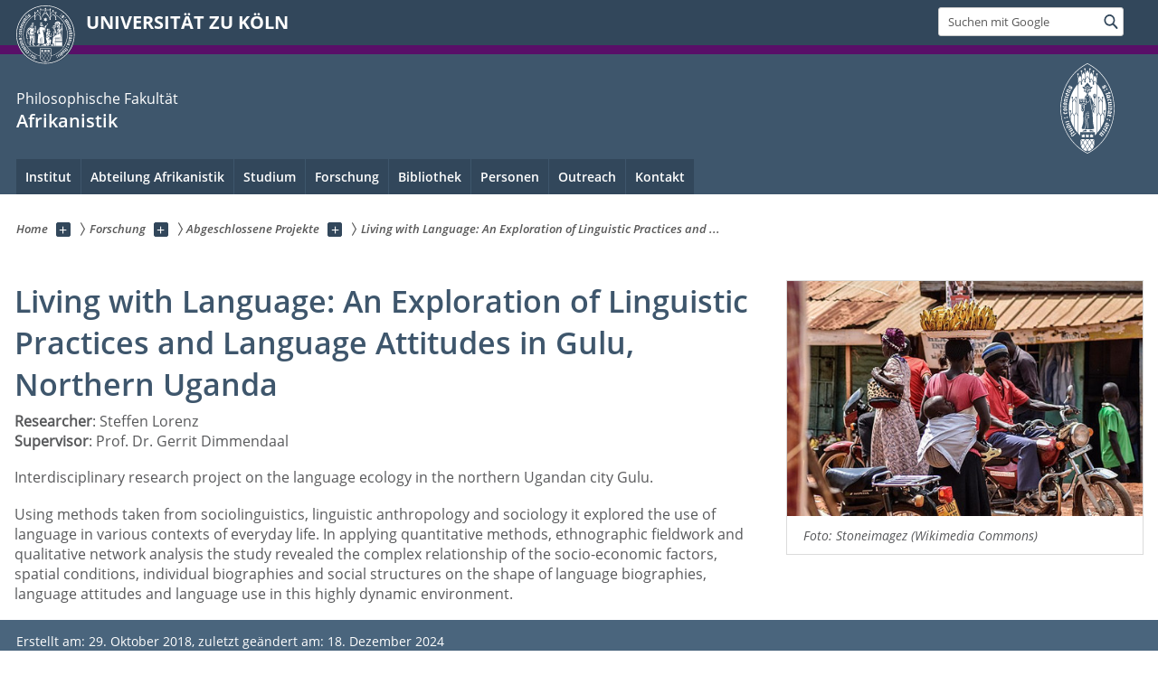

--- FILE ---
content_type: text/html; charset=utf-8
request_url: https://afrikanistik.phil-fak.uni-koeln.de/forschung/forschung/abgeschlossene-projekte/living-with-language-an-exploration-of-linguistic-practices-and
body_size: 8309
content:
<!DOCTYPE html>
<html class="no-js" xmlns="http://www.w3.org/1999/xhtml" lang="de-DE">
<head>

<meta charset="utf-8">
<!-- 
	This website is powered by TYPO3 - inspiring people to share!
	TYPO3 is a free open source Content Management Framework initially created by Kasper Skaarhoj and licensed under GNU/GPL.
	TYPO3 is copyright 1998-2026 of Kasper Skaarhoj. Extensions are copyright of their respective owners.
	Information and contribution at https://typo3.org/
-->



<title>Living with Language: An Exploration of Linguistic Practices and ...</title>
<meta name="generator" content="TYPO3 CMS">


<link rel="stylesheet" href="/typo3conf/ext/uzk2015/Resources/Public/Css/dist/style.min.css?1741883245" media="all">
<link rel="stylesheet" href="/typo3conf/ext/uzk2015/Resources/Public/Css/uzkerweiterungen.css?1741883245" media="all">
<link rel="stylesheet" href="/typo3conf/ext/uzk2015/Resources/Public/Css/griderweiterungen.css?1741883245" media="all">
<link rel="stylesheet" href="/typo3conf/ext/uzk2015/Resources/Public/Css/searchresult.css?1741883245" media="all">
<link rel="stylesheet" href="/typo3conf/ext/uzk2015/Resources/Public/Css/accordion.css?1741883245" media="all">
<link rel="stylesheet" href="/typo3conf/ext/powermail/Resources/Public/Css/Basic.css?1753196471" media="all">
<link rel="stylesheet" href="/typo3conf/ext/uzk2015/Resources/Public/Css/powermail.3.css?1741883245" media="all">
<link rel="stylesheet" href="/typo3conf/ext/uzk2015/Resources/Public/Css/ns_twitter.css?1741883245" media="all">



<script src="/typo3conf/ext/uzk2015/Resources/Public/Js/FileSaver.min.js?1741883245"></script>
<script src="/typo3conf/ext/uzk2015/Resources/Public/Js/jsbiblio.js?1741883245"></script>
<script src="/typo3conf/ext/uzk2015/Resources/Public/Js/autocomplete.js?1741883245"></script>


<meta name="viewport" content="width=device-width, initial-scale=1">
    <script>
    var SB_GLOBAL_VARS = SB_GLOBAL_VARS || {};
    SB_GLOBAL_VARS.screenResolutions = [320,480,640,768,1024,1280,1440];
    SB_GLOBAL_VARS.themePath = '/typo3conf/ext/uzk2015/Resources/Public/';
    </script>
        <link rel="shortcut icon" href="/typo3conf/ext/uzk2015/Resources/Public/img/icons/favicons/uzk/favicon.ico">
    <link rel="apple-touch-icon" sizes="57x57" href="/typo3conf/ext/uzk2015/Resources/Public/img/icons/favicons/uzk/apple-touch-icon-57x57.png">
    <link rel="apple-touch-icon" sizes="114x114" href="/typo3conf/ext/uzk2015/Resources/Public/img/icons/favicons/uzk/apple-touch-icon-114x114.png">
    <link rel="apple-touch-icon" sizes="72x72" href="/typo3conf/ext/uzk2015/Resources/Public/img/icons/favicons/uzk/apple-touch-icon-72x72.png">
    <link rel="apple-touch-icon" sizes="144x144" href="/typo3conf/ext/uzk2015/Resources/Public/img/icons/favicons/uzk/apple-touch-icon-144x144.png">
    <link rel="apple-touch-icon" sizes="60x60" href="/typo3conf/ext/uzk2015/Resources/Public/img/icons/favicons/uzk/apple-touch-icon-60x60.png">
    <link rel="apple-touch-icon" sizes="120x120" href="/typo3conf/ext/uzk2015/Resources/Public/img/icons/favicons/uzk/apple-touch-icon-120x120.png">
    <link rel="apple-touch-icon" sizes="76x76" href="/typo3conf/ext/uzk2015/Resources/Public/img/icons/favicons/uzk/apple-touch-icon-76x76.png">
    <link rel="apple-touch-icon" sizes="152x152" href="/typo3conf/ext/uzk2015/Resources/Public/img/icons/favicons/uzk/apple-touch-icon-152x152.png">
    <link rel="icon" type="image/png" href="/typo3conf/ext/uzk2015/Resources/Public/img/icons/favicons/uzk/favicon-192x192.png" sizes="192x192">
    <link rel="icon" type="image/png" href="/typo3conf/ext/uzk2015/Resources/Public/img/icons/favicons/uzk/favicon-160x160.png" sizes="160x160">
    <link rel="icon" type="image/png" href="/typo3conf/ext/uzk2015/Resources/Public/img/icons/favicons/uzk/favicon-96x96.png" sizes="96x96">
    <link rel="icon" type="image/png" href="/typo3conf/ext/uzk2015/Resources/Public/img/icons/favicons/uzk/favicon-16x16.png" sizes="16x16">
    <link rel="icon" type="image/png" href="/typo3conf/ext/uzk2015/Resources/Public/img/icons/favicons/uzk/favicon-32x32.png" sizes="32x32"> 
    <noscript>
    <link rel="stylesheet" type="text/css" href="/typo3conf/ext/uzk2015/Resources/Public/Css/dist/icons.min.css">
    </noscript>    
    <script src="/typo3conf/ext/uzk2015/Resources/Public/Js/vendor/exclude/modernizr.min.js"></script>
      <link rel="preload" href="/typo3conf/ext/uzk2015/Resources/Public/img/icons/svg/departmentlogos/med2.svg" as="image">
      <link rel="preload" href="/typo3conf/ext/uzk2015/Resources/Public/img/icons/svg/departmentlogos/phil2.svg" as="image">

      <link rel="preload" href="/typo3conf/ext/uzk2015/Resources/Public/img/icons/svg/dist/svg-sprite.min.svg" as="image">
      <link rel="preload" href="/typo3conf/ext/uzk2015/Resources/Public/img/icons/svg/instagram.svg#instagram" as="image">
      <link rel="preload" href="/typo3conf/ext/uzk2015/Resources/Public/img/icons/svg/itunes.svg" as="image">
      <link rel="preload" href="/typo3conf/ext/uzk2015/Resources/Public/img/icons/svg/linkedin.svg" as="image">
      
<!-- Matomo -->
      <script>
      
      var _paq = window._paq || [];
      _paq.push(['disableCookies']);
      
      
      
      
      _paq.push(['trackPageView']);
      _paq.push(['enableLinkTracking']);
      (function() {
	var u="https://matomo.rrz.uni-koeln.de/";
	_paq.push(['setTrackerUrl', u+'matomo.php']);
	_paq.push(['setSiteId', '721']);
	var d=document, g=d.createElement('script'), s=d.getElementsByTagName('script')[0];
/*
	g.type='text/javascript'; 
*/
g.async=true; g.defer=true; g.src=u+'matomo.js'; s.parentNode.insertBefore(g,s);
      })();
      </script>
<!-- End Matomo Code -->


  


<script>hljs.initHighlightingOnLoad();</script>
</head>
<body class="uzk15__subsite default" id="p38795_0">
<noscript>Die Seiten der Universität zu Köln sind auf die Verwendung mit JavaScript optimiert. Um alle Funktionen nutzen zu können, aktivieren Sie bitte JavaScript in Ihrem Browser.</noscript><div class="uzk15__overlay uzk15__invisible"></div>
<header class="uzk15__mainheader uzk15__phil" ><a href="#contentstart" class="uzk15__jumpinvisible">zum Inhalt springen</a><div class="uzk15__headerwrapper"><!--- Desktop Sticky Header Template Start -->
			  <script id="uzk15__stickyheaderdesktoptemplate" type="text/template">
               <div class="uzk15__headerdesktop uzk15__desktop_sticky uzk15__displaynone">
                <div class="uzk15__mainwrapper">
                 <div class="uzk15__grid_100 uzk15__flexcontainer"><div class="uzk15_headerlogo"><a href="https://uni-koeln.de" title="UNIVERSITÄT ZU KÖLN" class="uzk15__iconlink"><h1>UNIVERSITÄT ZU KÖLN</h1></a></div><div class="uzk15_contentright"><a href="#" class="uzk15__backtomain">zum Seitenanfang</a>




<form action="https://www.uni-koeln.de/google-suche" role="search" class="uzk15__search uzk15__standardsearchform uzk15__webforms">
  <label for="headermainsearch" id="headermainsearchlabel">
    <span class="uzk15__invisible">
      Suchbegriff eingeben
    </span>
  </label>
  <input type="search" id="headermainsearch" name="q" value=""
	 placeholder='Suchen mit Google'
	 aria-labelledby="headermainsearchlabel">
  

   
  
  
  
  
  
  
  
  <button type="submit" class="button">     
    <span class="uzk15__invisible">Finden</span>
    <span class="uzk15__icon uzk15__icon-search">
      <svg>
        <use xmlns:xlink="http://www.w3.org/1999/xlink" xlink:href="/typo3conf/ext/uzk2015/Resources/Public/img/icons/svg/dist/svg-sprite.min.svg#lupe"></use>
      </svg>
    </span>
  </button>
</form>


  

</div></div>
                </div>
               </div>
			  </script>
	<!--- Desktop Sticky Header Template End --><!-- Mobile Templates Start --><script id="uzk15__headermobiletemplate" type="text/template">
	      <div class="uzk15__headermobile">
	        <div class="uzk15__mainwrapper"><div class="uzk15__grid_100 uzk15__flexcontainer"><h1><a href="https://uni-koeln.de" rel="start" title="UNIVERSITÄT ZU KÖLN">UNIVERSITÄT ZU KÖLN</a></h1>    <ul class="uzk15__menu">
      <li>
       <a href="#" class="uzk15__iconlink uzk15__mobilesearch-toggle">
        <span class="uzk15__icon uzk15__icon-lupe">
         <svg class="uzk15__svg-lupe">
          <use xlink:href="/typo3conf/ext/uzk2015/Resources/Public/img/icons/svg/dist/svg-sprite.min.svg#lupe"></use>
         </svg>
        </span>
        <span class="uzk15__invisible">Suchen mit Google</span>
       </a>
       <a href="#" class="uzk15__iconlink uzk15__invisible uzk15__mobilesearch-toggle" aria-haspopup="true">
        <span class="uzk15__icon uzk15__icon-schliessen">
         <svg class="uzk15__svg-schliessen">
          <use xlink:href="/typo3conf/ext/uzk2015/Resources/Public/img/icons/svg/dist/svg-sprite.min.svg#schliessen"></use>
         </svg>
        </span>
        <span class="uzk15__invisible">Suche schließen</span>
       </a>
      </li>
      <li>
       <a href="#" class="uzk15__iconlink uzk15__mobilenavigationbutton" aria-haspopup="true">
        <span class="uzk15__icon uzk15__icon-hamburger">
         <svg class="uzk15__svg-hamburger">
          <use xlink:href="/typo3conf/ext/uzk2015/Resources/Public/img/icons/svg/dist/svg-sprite.min.svg#hamburger"></use>
         </svg>
        </span>
        <span class="uzk15__invisible">Menü</span>
       </a>
      </li>
    </ul></div><div class="uzk15__invisible uzk15__grid_100 uzk15__mobilesearch-wrapper">




<form action="https://www.uni-koeln.de/google-suche" role="search" class="uzk15__search uzk15__standardsearchform uzk15__webforms">
  <label for="headermainsearch" id="headermainsearchlabel">
    <span class="uzk15__invisible">
      Suchbegriff eingeben
    </span>
  </label>
  <input type="search" id="headermainsearch" name="q" value=""
	 placeholder='Suchen mit Google'
	 aria-labelledby="headermainsearchlabel">
  

   
  
  
  
  
  
  
  
  <button type="submit" class="button">     
    <span class="uzk15__invisible">Finden</span>
    <span class="uzk15__icon uzk15__icon-search">
      <svg>
        <use xmlns:xlink="http://www.w3.org/1999/xlink" xlink:href="/typo3conf/ext/uzk2015/Resources/Public/img/icons/svg/dist/svg-sprite.min.svg#lupe"></use>
      </svg>
    </span>
  </button>
</form>
</div></div>
	      </div>
	    </script><script id="uzk15__mainnavigationmobiletemplate" type="text/template">
	    <div class="uzk15__mainnavigationmobile uzk15__pushedoutside">
	      <div class="uzk15__mainnavigationwrapper">
                <div class="uzk15__grid_100"><div class="uzk15__navigationtop"><div class="uzk15__breadcrumbs"><nav><h2 id="uzk15__mobilebreadcrumbslabel" class="uzk15__invisible">Sie sind hier:</h2><ul aria-describedby="uzk15__mobilebreadcrumbslabel"><li><a href="/" target="_top"><span>Home</span>
					 <span class="uzk15__icon uzk15__icon-trenner_breadcrumb">
					  <svg class="uzk15__svg-trenner_breadcrumb">
                       <use xlink:href="/typo3conf/ext/uzk2015/Resources/Public/img/icons/svg/dist/svg-sprite.min.svg#trenner_breadcrumb"></use>
					  </svg>
					 </span></a></li><li><a href="/forschung/forschung" target="_top"><span>Forschung</span>
					 <span class="uzk15__icon uzk15__icon-trenner_breadcrumb">
					  <svg class="uzk15__svg-trenner_breadcrumb">
                       <use xlink:href="/typo3conf/ext/uzk2015/Resources/Public/img/icons/svg/dist/svg-sprite.min.svg#trenner_breadcrumb"></use>
					  </svg>
					 </span></a></li><li><a href="/forschung/forschung/abgeschlossene-projekte" target="_top"><span>Abgeschlossene Projekte</span>
					 <span class="uzk15__icon uzk15__icon-trenner_breadcrumb">
					  <svg class="uzk15__svg-trenner_breadcrumb">
                       <use xlink:href="/typo3conf/ext/uzk2015/Resources/Public/img/icons/svg/dist/svg-sprite.min.svg#trenner_breadcrumb"></use>
					  </svg>
					 </span></a></li><li><a href="/forschung/forschung/abgeschlossene-projekte/living-with-language-an-exploration-of-linguistic-practices-and" target="_top"><span>Living with Language: An Exploration of Linguistic Practices and ...</span>
					 <span class="uzk15__icon uzk15__icon-trenner_breadcrumb">
					  <svg class="uzk15__svg-trenner_breadcrumb">
                       <use xlink:href="/typo3conf/ext/uzk2015/Resources/Public/img/icons/svg/dist/svg-sprite.min.svg#trenner_breadcrumb"></use>
					  </svg>
					 </span></a></li></ul></nav></div>      <a href="#" class="uzk15__iconlink uzk15__mobilenavigationbutton">
      <span class="uzk15__icon uzk15__icon-schliessen">
           <svg class="uzk15__svg-schliessen">
            <use xlink:href="/typo3conf/ext/uzk2015/Resources/Public/img/icons/svg/dist/svg-sprite.min.svg#schliessen"></use>
           </svg>
      </span>
      <span class="uzk15__invisible">Schließen</span>
      </a></div><div class="uzk15__currentpagetitle"><h1>Living with Language: An Exploration of Linguistic Practices and ...</h1></div><nav ><h2 class="uzk15__invisible">Hauptnavigation</h2><ul class="uzk15__mainnavigationlist"></ul></nav><div class="uzk15__subsitelanguageselect">

  

</div></div>
	      </div>
	    </div>
	  </script><!-- Mobile Templates End --><div class="uzk15__headerdesktop"><div class="uzk15__mainwrapper"><div class="uzk15__grid_100 uzk15__flexcontainer"><div class="uzk15_headerlogo_wrapper"><div class="uzk15_headerlogo"><a href="https://uni-koeln.de" target="_top" rel="start" title="UNIVERSITÄT ZU KÖLN" class="uzk15__iconlink"><span class="uzk15__icon uzk15__icon-uzk">
           <svg class="uzk15__svg-uzk">
            <use xlink:href="/typo3conf/ext/uzk2015/Resources/Public/img/icons/svg/dist/svg-sprite.min.svg#uzk"></use>
           </svg>
          </span>
        <h1>UNIVERSITÄT ZU KÖLN</h1></a></div></div><div class="uzk15_contentright">




<form action="https://www.uni-koeln.de/google-suche" role="search" class="uzk15__search uzk15__standardsearchform uzk15__webforms">
  <label for="headermainsearch" id="headermainsearchlabel">
    <span class="uzk15__invisible">
      Suchbegriff eingeben
    </span>
  </label>
  <input type="search" id="headermainsearch" name="q" value=""
	 placeholder='Suchen mit Google'
	 aria-labelledby="headermainsearchlabel">
  

   
  
  
  
  
  
  
  
  <button type="submit" class="button">     
    <span class="uzk15__invisible">Finden</span>
    <span class="uzk15__icon uzk15__icon-search">
      <svg>
        <use xmlns:xlink="http://www.w3.org/1999/xlink" xlink:href="/typo3conf/ext/uzk2015/Resources/Public/img/icons/svg/dist/svg-sprite.min.svg#lupe"></use>
      </svg>
    </span>
  </button>
</form>


  

</div></div></div></div><div class="uzk15__contentwrapper">
	    <div class="uzk15__mainwrapper">
	      <div class="uzk15__grid_100 uzk15__flexcontainer"><div class="uzk15__content"><h2><span class="uzk15__break uzk15__small uzk15__tinymobile"><a href="https://phil-fak.uni-koeln.de">Philosophische Fakultät</a></span><a href="/" target="_self">Afrikanistik</a></h2>		<div class="uzk15__svgsignet">
		  <a href="https://phil-fak.uni-koeln.de" class="uzk15__iconlink">
		    <span class="uzk15__icon uzk15__icon-phil">
		      <svg class="uzk15__svg-phil">
		        <use xmlns:xlink="http://www.w3.org/1999/xlink" xlink:href="/typo3conf/ext/uzk2015/Resources/Public/img/icons/svg/departmentlogos/phil2.svg#phil"/>
		      </svg>
		    </span>
		  </a>
		</div></div><nav class="uzk15__mainnavigation"  id="mainnavigation"><h2 class="uzk15__invisible">Hauptnavigation. Hinweis: bitte verwenden Sie Tab um die Menüpunkte anzuspringen.</h2><ul class="uzk15__firstlevellinks" role="menubar"><li class="uzk15__topleveldirektlink"><a href="http://aae.phil-fak.uni-koeln.de">Institut</a></li><li class="uzk15__topleveldirektlink"><a href="/" target="_self">Abteilung Afrikanistik</a></li><li class="uzk15__topleveldirektlink"><a href="/studium/studium-afrikanistik" target="_self">Studium</a></li><li class="uzk15__topleveldirektlink"><a href="/forschung/forschung" target="_self">Forschung</a></li><li class="uzk15__topleveldirektlink"><a href="/bibliothek/bibliothek" target="_self">Bibliothek</a></li><li class="uzk15__topleveldirektlink"><a href="/personen/personen" target="_self">Personen</a></li><li class="uzk15__topleveldirektlink"><a href="/outreach" target="_self" role="menuitem" aria-haspopup="false" class="uzk15__overviewlink">Outreach</a></li><li class="uzk15__topleveldirektlink"><a href="/kontakt/kontakt" target="_self">Kontakt</a></li></ul><a href="#contentstart" class="uzk15__jumpinvisible">zum Inhalt springen</a></nav></div>
	    </div>
	  </div></div></header>
<div class="uzk15__contentwrapper">
  <div class="uzk15__mainwrapper">
    <div class="uzk15__aheadcontent" id="contentstart"><div class="uzk15__grid_100"><nav  class="uzk15__breadcrumbs uzk15__clearfix"><h2 id="uzk15__mainbreadcrumbslabel" class="uzk15__invisible">Sie sind hier:</h2><ul aria-describedby="uzk15__mainbreadcrumbslabel" class="uzk15__breadcrumbslist"><li><a href="/" target="_top" class="uzk15__link"><span>Home</span></a>
	<a href="#navcount26323" class="uzk15__subnav" title="Unterseiten anzeigen" aria-haspopup="true" aria-expanded="false">
	<span class="uzk15__plus"></span>
	<span class="uzk15__invisible">Unterseiten anzeigen</span></a><ul class="uzk15__aditionallinks" id="navcount26323"><li><a href="http://aae.phil-fak.uni-koeln.de">Institut</a></li><li><a href="/" target="_top">Abteilung Afrikanistik</a></li><li><a href="/studium/studium-afrikanistik" target="_top">Studium</a></li><li><a href="/forschung/forschung" target="_top">Forschung</a></li><li><a href="/bibliothek/bibliothek" target="_top">Bibliothek</a></li><li><a href="/personen/personen" target="_top">Personen</a></li><li><a href="/outreach" target="_top">Outreach</a></li><li><a href="/kontakt/kontakt" target="_top">Kontakt</a></li></ul></li><li><a href="/forschung/forschung" target="_top" class="uzk15__link"><span>Forschung</span></a>
	<a href="#navcount31990" class="uzk15__subnav" title="Unterseiten anzeigen" aria-haspopup="true" aria-expanded="false">
	<span class="uzk15__plus"></span>
	<span class="uzk15__invisible">Unterseiten anzeigen</span></a></li><li><a href="/forschung/forschung/abgeschlossene-projekte" target="_top" class="uzk15__link"><span>Abgeschlossene Projekte</span></a>
	<a href="#navcount39119" class="uzk15__subnav" title="Unterseiten anzeigen" aria-haspopup="true" aria-expanded="false">
	<span class="uzk15__plus"></span>
	<span class="uzk15__invisible">Unterseiten anzeigen</span></a><ul class="uzk15__aditionallinks" id="navcount39119"><li><a href="/forschung/forschung/abgeschlossene-projekte/deep-meta" target="_top">Deep Meta</a></li><li><a href="/forschung/forschung/abgeschlossene-projekte/the-material-culture-of-senegalese-migration-and-european-tourism" target="_top">The material culture of Senegalese migration and European tourism</a></li><li><a href="/forschung/forschung/abgeschlossene-projekte/the-beach-as-a-stage-renegotiations-of-power-dynamics" target="_top">The Beach as a Stage – Renegotiations of Power Dynamics</a></li><li><a href="/forschung/forschung/abgeschlossene-projekte/case-marking-and-constituent-order-variation-in-nilo-saharan-insights-from-a-typological-survey-and-a-case-study-of-datooga-nilotic" target="_top">Case marking and constituent order variation in Nilo-Saharan: Insights from a typological survey and a case study of Datooga (Nilotic)</a></li><li><a href="/forschung/forschung/abgeschlossene-projekte/cultural-memory-cultural-practices-and-ethnic-identity-at-lake-abbaya" target="_top">Cultural memory, cultural practices and ethnic identity at Lake Abbaya</a></li><li><a href="/forschung/forschung/abgeschlossene-projekte/afrogastro" target="_top">AfroGastro</a></li><li><a href="/forschung/forschung/abgeschlossene-projekte/hakuna-matata-and-adventure-africa-safari-the-t-shirt-as-in-semiotic-landscapes" target="_top">Hakuna Matata and Adventure Africa Safari: The T-shirt as/in semiotic landscape(s)</a></li><li><a href="/forschung/forschung/abgeschlossene-projekte/bitter-legacy-archaeology-in-sao-tome" target="_top">Bitter Legacy · Archaeology in São Tomé</a></li><li><a href="/forschung/forschung/abgeschlossene-projekte/performativitaet-in-der-interkulturellen-kunst-und-kulturvermittlung" target="_top">Performativität in der interkulturellen Kunst- und Kulturvermittlung</a></li><li><a href="/forschung/forschung/abgeschlossene-projekte/wise-sayings-and-proverbs-among-andaandi-and-mattokki-speaking-nubians" target="_top">Wise Sayings and Proverbs among Andaandi- and Mattokki-speaking Nubians</a></li><li><a href="/forschung/forschung/abgeschlossene-projekte/nachtlinguistik" target="_top">Nachtlinguistik</a></li><li><a href="/forschung/forschung/abgeschlossene-projekte/bad-language-noises-silences-ruptures" target="_top">Bad language: noises, silences, ruptures</a></li><li><a href="/forschung/forschung/abgeschlossene-projekte/language-and-tourism" target="_top">Language and Tourism</a></li><li><a href="/forschung/forschung/abgeschlossene-projekte/gender-inequality-in-west-cameroon" target="_top">Gender inequality in West Cameroon</a></li><li><a href="/forschung/forschung/abgeschlossene-projekte/veterans-masculinity-and-land-expropriation-in-contemporary" target="_top">Veterans, Masculinity, and Land Expropriation in Contemporary...</a></li><li><a href="/forschung/forschung/abgeschlossene-projekte/grammatical-relations-and-lexical-semantics-in-kordofan-nubian" target="_top">Grammatical relations and lexical semantics in Kordofan Nubian</a></li><li><a href="/forschung/forschung/abgeschlossene-projekte/semantische-verbklassen-im-tima-niger-kongo" target="_top">Semantische Verbklassen im Tima (Niger-Kongo)</a></li><li><a href="/forschung/forschung/abgeschlossene-projekte/mobilite-linguistique-en-marge-de-la-societe" target="_top">Mobilité (linguistique) en marge de la société</a></li><li><a href="/forschung/forschung/abgeschlossene-projekte/vergleichende-grammatik-kinyarwanda-und-deutsch" target="_top">Vergleichende Grammatik Kinyarwanda und Deutsch</a></li><li><a href="/forschung/forschung/abgeschlossene-projekte/terra-de-herois-a-landscape-biography-of-mandlakaze-mozambique" target="_top">“Terra de Heróis:” a landscape biography of Mandlakaze (Mozambique)</a></li><li><a href="/forschung/forschung/abgeschlossene-projekte/kannywood-and-extraterritoriality-towards-an-exploration-of" target="_top">Kannywood and Extraterritoriality: Towards an Exploration of ...</a></li><li><a href="/forschung/forschung/abgeschlossene-projekte/agent-prominence-and-the-diachrony-of-predication-in-indo-aryan" target="_top">Agent prominence and the diachrony of predication in Indo-Aryan</a></li><li><a href="/forschung/forschung/abgeschlossene-projekte/description-generale-de-loniyan-tenda-languages" target="_top">Description générale de l’oniyan (Tenda Languages)</a></li><li><a href="/forschung/forschung/abgeschlossene-projekte/past-futures-histories-of-development-in-the-kilombero-valley-tanzania" target="_top">Past Futures: Histories of Development in the Kilombero Valley, Tanzania</a></li><li><a href="/forschung/forschung/abgeschlossene-projekte/grandmasters-of-the-drum-and-fiddle-a-literary-linguistic-analysis-of" target="_top">Grandmasters of the Drum and Fiddle: A Literary Linguistic Analysis of...</a></li><li><a href="/forschung/forschung/abgeschlossene-projekte/sansibarzone" target="_top">Sansibarzone</a></li><li><a href="/forschung/forschung/abgeschlossene-projekte/tourism-language-and-migration-in-mallorca" target="_top">Tourism, Language and Migration in Mallorca</a></li><li><a href="/forschung/forschung/abgeschlossene-projekte/structures-phonologiques-prosodiques-et-morphophonologiques" target="_top">Structures Phonologiques, prosodiques et morphophonologiques ...</a></li><li><a href="/forschung/forschung/abgeschlossene-projekte/metasexting" target="_top">Metasexting</a></li><li><a href="/forschung/forschung/abgeschlossene-projekte/intimacy-and-taboo-in-wolof-society" target="_top">Intimacy and Taboo in Wolof Society</a></li><li><a href="/forschung/forschung/abgeschlossene-projekte/the-body-as-a-toolbox" target="_top">The Body as a Toolbox</a></li><li><a href="/forschung/forschung/abgeschlossene-projekte/a-conversational-anaysis-of-acholi" target="_top">A Conversational Anaysis of Acholi</a></li><li><a href="/forschung/forschung/abgeschlossene-projekte/la-morphosyntaxe-du-kunoofaay" target="_top">La Morphosyntaxe du Kunoofaay</a></li><li><a href="/forschung/forschung/abgeschlossene-projekte/language-in-comedic-performances-on-the-cape-verdean-islands" target="_top">Language in comedic performances on the Cape Verdean islands</a></li><li><a href="/forschung/forschung/abgeschlossene-projekte/living-with-language-an-exploration-of-linguistic-practices-and" target="_top">Living with Language: An Exploration of Linguistic Practices and ...</a></li><li><a href="/forschung/forschung/abgeschlossene-projekte/die-sprache-der-cherangany-gelebte-sprache-kultur-und" target="_top">Die Sprache der Cherang’any. Gelebte Sprache, Kultur und ...</a></li><li><a href="/forschung/forschung/abgeschlossene-projekte/die-marakwet-sprachen-sued-nilotisch-deskription-und-vergleich" target="_top">Die Marakwet-Sprachen (Süd-Nilotisch): Deskription und Vergleich</a></li><li><a href="/forschung/forschung/abgeschlossene-projekte/flusslaeufe-als-korridore-der-transmission-typologischer-merkmale-in" target="_top">Flussläufe als Korridore der Transmission typologischer Merkmale in...</a></li><li><a href="/forschung/forschung/abgeschlossene-projekte/vergleichende-untersuchungen-zur-diachronen-stratifizierung" target="_top">Vergleichende Untersuchungen zur diachronen Stratifizierung...</a></li></ul></li><li><a href="/forschung/forschung/abgeschlossene-projekte/living-with-language-an-exploration-of-linguistic-practices-and" target="_top" class="uzk15__link"><strong>Living with Language: An Exploration of Linguistic Practices and ...</strong></a></li></ul></nav></div></div>
    <main id="contentstart" class="uzk15__maincontent" >
	<!--  CONTENT ELEMENT, uid:166663/text [begin] -->
		<!-- frame_class:default--><!-- beginn des elementes --><div class="uzk15__editorblock default "><h1 id="c166663" class="uzk15__standard_h1 uzk15_header_">Living with Language: An Exploration of Linguistic Practices and Language Attitudes in Gulu, Northern Uganda</h1>
		<!--  Text: [begin] -->
			<p class="bodytext"><b>Researcher</b>: Steffen Lorenz<br><b>Supervisor</b>: Prof. Dr. Gerrit Dimmendaal
</p>
<p class="bodytext">Interdisciplinary research project on the language ecology in the northern Ugandan city Gulu. 
</p>
<p class="bodytext">Using methods taken from sociolinguistics, linguistic anthropology and sociology it explored the use of language in various contexts of everyday life. In applying quantitative methods, ethnographic fieldwork and qualitative network analysis the study revealed the complex relationship of the socio-economic factors, spatial conditions, individual biographies and social structures on the shape of language biographies, language attitudes and language use in this highly dynamic environment.</p>
		<!--  Text: [end] -->
			</div><!-- ende des elementes -->
	<!--  CONTENT ELEMENT, uid:166663/text [end] -->
		</main>
    <aside class="uzk15__contextinfo" ><div class="uzk15__grid_100"><h2 class="uzk15__contextboxhead"><a href="#contextbox" id="contextboxtrigger">Weitere Informationen</a></h2></div><div id="contextbox" class="uzk15__contextbox">
	<!--  CONTENT ELEMENT, uid:166664/image [begin] -->
		<!-- frame_class:default--><!-- beginn des elementes --><div class="uzk15__seperator"></div><div class="uzk15__grid_100 uzk15__defaultgrid default uzk15__space_before_ uzk15__space_after_ " >







<!-- Image -->


    
	<figure class='CType-image  uzk15__image'>

	  
	      
	    
	  
		

		  <noscript id="responsiveFigure166664" title="" class="uzk15__responsiveImage" data-alt="" data-resolutions="/sites/inst_afrika/_processed_/8/6/csm_640px-Mothers_in_Gulu_57c2eaa346.jpg|/sites/inst_afrika/_processed_/8/6/csm_640px-Mothers_in_Gulu_cb237fb783.jpg|/sites/inst_afrika/grafiken/forschung/640px-Mothers_in_Gulu.jpg|/sites/inst_afrika/_processed_/8/6/csm_640px-Mothers_in_Gulu_44bca98fd8.jpg|/sites/inst_afrika/_processed_/8/6/csm_640px-Mothers_in_Gulu_348f0c633e.jpg|/sites/inst_afrika/_processed_/8/6/csm_640px-Mothers_in_Gulu_369e5ef4a7.jpg|/sites/inst_afrika/_processed_/8/6/csm_640px-Mothers_in_Gulu_9ebbee9f89.jpg"> 
		    <img alt="" title="" src="/sites/inst_afrika/_processed_/8/6/csm_640px-Mothers_in_Gulu_9ebbee9f89.jpg">
		  </noscript>
		  <noscript class="crawlerlinks uzk15__invisible"> 
			<!--crawler links für verschiedene Auflösungen von /sites/inst_afrika/grafiken/forschung/640px-Mothers_in_Gulu.jpg -->
                    <a href="/sites/inst_afrika/_processed_/8/6/csm_640px-Mothers_in_Gulu_57c2eaa346.jpg">320px</a>
		    <a href="/sites/inst_afrika/_processed_/8/6/csm_640px-Mothers_in_Gulu_cb237fb783.jpg">480px</a>
		    <a href="/sites/inst_afrika/grafiken/forschung/640px-Mothers_in_Gulu.jpg">640px</a>
		    <a href="/sites/inst_afrika/_processed_/8/6/csm_640px-Mothers_in_Gulu_44bca98fd8.jpg">786px</a>
		    <a href="/sites/inst_afrika/_processed_/8/6/csm_640px-Mothers_in_Gulu_348f0c633e.jpg">1024px</a>
		    <a href="/sites/inst_afrika/_processed_/8/6/csm_640px-Mothers_in_Gulu_369e5ef4a7.jpg">1280px</a>
		    <a href="/sites/inst_afrika/_processed_/8/6/csm_640px-Mothers_in_Gulu_9ebbee9f89.jpg">1440px</a>
		  </noscript>
		  
		
	    
	  
	    
	  

	  
	      <figcaption>
		
		
		
		    <span class="uzk15__copyright">Foto:&nbsp;Stoneimagez (Wikimedia Commons)</span>
			
	      </figcaption>
	    
	</figure>
      
  
</div><div class="uzk15__seperator"></div><!-- ende des elementes -->
	<!--  CONTENT ELEMENT, uid:166664/image [end] -->
		</div></aside>
    <div class="uzk15__seperator"></div>
  </div>
  <div class="uzk15__seperator"></div>
 <footer class="uzk15__mainfooter"><div class="uzk15__footersection1"><div class="uzk15__mainwrapper"><div class="uzk15__grid_100"><p class="uzk15__autordatum">Erstellt am:&nbsp;29. Oktober 2018,&nbsp;zuletzt geändert am:&nbsp;18. Dezember 2024</p></div></div></div><div class="uzk15__footersection2">
        <div class="uzk15__mainwrapper">
        <div class="uzk15__grid_100">
        <h2>Funktionen</h2>
        <ul class="uzk15__columnlist"><li><a href="https://webmaster.phil-fak.uni-koeln.de/webmaster">Webmaster-Team der Philosophischen Fakultät</a></li><li><a href="https://matomo.rrz.uni-koeln.de/index.php?module=CoreAdminHome&action=optOut&language=de">Tracking (de/)aktivieren</a></li><li><a href="https://itcc.uni-koeln.de/top/datenschutzhinweise-zu-webstatistiken">Datenschutzhinweise Webstatistiken</a></li></ul>
        </div>
        </div>
        </div><div class="uzk15__footersection3"><div class="uzk15__mainwrapper"><div class="uzk15__grid_100"><h2 class="uzk15__triggerhead"><a href="#footercolumnlist" id="footertrigger">Die Universität zu Köln</a></h2><div class="uzk15__columnlist uzk15__hidebox" id="footerbox"><nav class='uzk15__footercolumn'>
    <h3>Informationen für</h3>
    <ul>
        <li><a href="https://uni-koeln.de/studium" title="Studierende">Studierende</a></li>
        <li><a href="https://studienorientierung.uni-koeln.de" title="Studieninteressierte">Studieninteressierte</a></li>
        <li><a href="https://amc.uni-koeln.de/" title="Promotion">Promovierende</a></li>
        <li><a href="https://uni-koeln.de/forschung" title="Forschung">Forschende</a></li>
        <li><a href="https://international.uni-koeln.de/" title="International">Internationale Studierende</a></li>
        <li><a href="https://alumni.uni-koeln.de/" title="Alumni">Alumni</a></li>
        <li><a href="https://uni-koeln.de/foerdernde" title="Fördernde">Fördernde</a></li>
        <li><a href="https://kommunikation-marketing.uni-koeln.de/index_ger.html" title="Presse und Marketing">Presse und Marketing</a></li>
    </ul>
</nav>
<nav class='uzk15__footercolumn'>
    <h3>Fakultäten</h3>
    <ul>
        <li><a href="https://wiso.uni-koeln.de/de/"
                title="Wirtschafts- und Sozialwissenschaftliche Fakultät">Wirtschafts- und Sozialwissenschaftliche
                Fakultät</a></li>
        <li><a href="https://jura.uni-koeln.de/" title="Rechtswissenschaftliche Fakultät">Rechtswissenschaftliche
                Fakultät</a></li>
        <li><a href="https://medfak.uni-koeln.de/" title="Medizinische Fakultät">Medizinische Fakultät</a></li>
        <li><a href="https://phil-fak.uni-koeln.de/" title="Philosophische Fakultät">Philosophische Fakultät</a></li>
        <li><a href="https://mathnat.uni-koeln.de"
                title="Mathematisch-Naturwissenschaftliche Fakultät">Mathematisch-Naturwissenschaftliche Fakultät</a>
        </li>
        <li><a href="https://www.hf.uni-koeln.de/" title="Humanwissenschaftliche Fakultät">Humanwissenschaftliche
                Fakultät</a></li>
    </ul>
</nav>
<nav class='uzk15__footercolumn'>
    <h3>Schnellzugriff</h3>
    <ul>
        <li><a href="https://verwaltung.uni-koeln.de/" title="Verwaltung">Verwaltung</a></li>
        <li><a href="https://verwaltung.uni-koeln.de/studsek/content/"
                title="Studierendensekretariat">Studierendensekretariat</a></li>
        <li><a href="https://uni-koeln.de/kontakt" title="Kontakt">Kontakt</a></li>
        <li><a href="https://www.kstw.de/speiseplan" title="Mensa">Mensa</a></li>
        <li><a href="https://ub.uni-koeln.de/index.html" title="Bibliothek">Bibliothek</a></li>
        <li><a href="https://itcc.uni-koeln.de/" title="Regionales Rechenzentrum">Regionales Rechenzentrum</a></li>
        <li><a href="https://uni-koeln.de/studium/studierende/studienorganisation/termine"
                title="Terminkalender">Terminkalender</a></li>
        <li><a href="https://webmail.uni-koeln.de" title="Webmail">Webmail</a></li>
        <li><a href="https://uni-koeln.de/universitaet/anreise-lageplaene-kontakt"
                title="Anreise, Lagepläne, Kontakt">Anreise, Lagepläne, Kontakt</a></li>
    </ul>
</nav></div></div></div></div><div class="uzk15__footersection4"><div class="uzk15__mainwrapper"><div class="uzk15__grid_100"><h2 class="uzk15__smallerheadlines">Social-Media-Kanäle der Universität zu Köln</h2><div class="uzk15__socialmedia"><a href="https://www.facebook.com/pages/Universit%C3%A4t-zu-K%C3%B6ln/180703865199" target="_blank" rel="noreferrer">	<span class="uzk15__icon uzk15__icon-facebook">
	<svg class="uzk15__svg-facebook">
	<use xmlns:xlink="http://www.w3.org/1999/xlink" xlink:href="/typo3conf/ext/uzk2015/Resources/Public/img/icons/svg/dist/svg-sprite.min.svg#fb"></use>
	</svg>
	<span class="uzk15__invisible">Facebook</span>
	</span></a><a href="https://www.xing.com/pages/universitatzukoln" target="_blank" rel="noreferrer">	<span class="uzk15__icon uzk15__icon-xing">
	<svg class="uzk15__svg-xing">
	<use xmlns:xlink="http://www.w3.org/1999/xlink" xlink:href="/typo3conf/ext/uzk2015/Resources/Public/img/icons/svg/dist/svg-sprite.min.svg#xing"></use>
	</svg>
	</span>
	<span class="uzk15__invisible">Xing</span></a><a href="https://www.youtube.com/user/UniversitaetzuKoeln" target="_blank" rel="noreferrer">	<span class="uzk15__icon uzk15__icon-youtube">
	<svg class="uzk15__svg-youtube">
	<use xmlns:xlink="http://www.w3.org/1999/xlink" xlink:href="/typo3conf/ext/uzk2015/Resources/Public/img/icons/svg/dist/svg-sprite.min.svg#youtube"></use>
	</svg>
	</span>
	<span class="uzk15__invisible">Youtube</span></a><a href="https://www.linkedin.com/company/university-of-cologne?trk=biz-companies-cym">	<span class="uzk15__icon uzk15__icon-youtube">
	<svg class="uzk15__svg-youtube" viewBox="0 0 20 20" width="30" height="30">
	<use xmlns:xlink="http://www.w3.org/1999/xlink" xlink:href="/typo3conf/ext/uzk2015/Resources/Public/img/icons/svg/linkedin.svg#linkedin"></use>
	</svg>
	</span>
	<span class="uzk15__invisible">Linked in</span></a><a href="https://www.instagram.com/uni_koeln/">	<span class="uzk15__icon uzk15__icon-instagram">
	<svg class="uzk15__svg-youtube" viewBox="0 0 20 20" width="30" height="30">
	<use xmlns:xlink="http://www.w3.org/1999/xlink" xlink:href="/typo3conf/ext/uzk2015/Resources/Public/img/icons/svg/instagram.svg#instagram"></use>
	</svg>
	</span>
	<span class="uzk15__invisible">Instagram</span></a><a href="https://wisskomm.social/@unikoeln"><span class="uzk15__icon uzk15__icon-mastodon">
  <svg class="uzk15__svg-youtube" viewBox="0 0 20 20" width="30" height="30">
    <use xlink:href="/typo3conf/ext/uzk2015/Resources/Public/img/icons/svg/mastodon.svg#mastodon" />
  </svg>
</span></a></div><div class="uzk15__copyright"><nav class="uzk15__foot"><h2 class="uzk15__invisible">Serivce</h2><ul><li><a href="https://uni-koeln.de/datenschutz">Datenschutzerklärung</a></li><li><a href="https://uni-koeln.de/impressum/barrierefreiheit">Barrierefreiheitserklärung</a></li><li><a href="https://uni-koeln.de/sitemap">Sitemap</a></li><li><a href="https://uni-koeln.de/impressum">Impressum</a></li><li><a href="https://uni-koeln.de/kontakt">Kontakt</a></li></ul></nav><small>© Universität zu Köln</small></div><div class="uzk15__seperator"></div><div class="uzk15__accreditationlist">

      <dl>
            <dt>Vielfalt</dt>
            <dd>
                  <a href="https://vielfalt.uni-koeln.de/aktuelles/pressemitteilung-teq">
                        Total E-Quality Prädikat
                  </a>
                  <a
                        href="https://www.charta-der-vielfalt.de/ueber-uns/die-unterzeichner-innen/liste/zeige/universitaet-zu-koeln/">

                        Charta der Vielfalt
                  </a>
                  <a
                        href="https://vielfalt.uni-koeln.de/profil/strategie-steuerung/diversity-audit-vielfalt-gestalten">
                        Diversity Audit
                  </a>
            </dd>
      </dl>
      <dl>
            <dt>International</dt>
            <dd>
                  <a href="https://www.hrk.de/audit/infothek/auditierte-hochschulen/">
                        <abbr title="Hochschulrektorenkonferenz">HRK </abbr>-Audit Internationalisierung
                  </a>
                  <a href="https://www.hrk.de/weltoffene-hochschulen">
                        Weltoffene Hochschulen
                  </a>
            </dd>
      </dl>
      <dl>
            <dt>Akkreditierung</dt>
            <dd>
                  <a href="https://wiso.uni-koeln.de/de/studium/master/master-international-management-cems-mim">
                        <abbr title="Community of European Management Schools">CEMS</abbr>
                  </a>
                  <a href="https://wiso.uni-koeln.de/de/fakultaet/profil/akkreditierung">
                        <abbr title="European Quality Improvement System">EQUIS</abbr>
                  </a>
                  <a href="https://www.aqas.de/">
                        <abbr title="Agentur für Qualitätssicherung durch Akkreditierung von Studiengängen">AQAS</abbr>
                  </a>
                  <a href="https://uni-koeln.de/subportale/qualitaetsmanagement-lehre-studium/q3uzk/systemakkreditierung">
                        Systemakkreditierung
                  </a>
            </dd>
      </dl>
      <dl>
            <dt>Forschung</dt>
            <dd>
                  <a href="https://www.german-u15.de/">
                        <abbr title="15 große forschungsstarke Universitäten Deutschlands">German U15</abbr>
                  </a>
                  <a href="https://uni-koeln.de/karriere/wer-wir-sind/unsere-personalstrategie">
                        <abbr title="Human Resources">HR</abbr> Excellence in Research
                  </a>
            </dd>
      </dl>
      <dl>
            <dt>Weitere</dt>
            <dd>
                  <a
                        href="https://www.fairtrade-deutschland.de/service/presse/details/uni-koeln-ausgezeichnet-2713.html">
                        Fairtrade University
                  </a>
                  <a
                        href="https://verwaltung.uni-koeln.de/cfs/content/ueber_uns/unsere_netzwerke_und_partnerinnen/index_ger.html">
                        Familie in der Hochschule
                  </a>

            </dd>
      </dl>
</div>
</div></div></div></footer>
</div>

<script>const EXT_DIR = "/typo3conf/ext/uzk2015";</script>
    <script src="/typo3conf/ext/uzk2015/Resources/Public/Js/dist/script-min.rrzk.10.js"></script>
    <script src="/typo3conf/ext/uzk2015/Resources/Public/Js/uzkerweiterungen.js"></script>
    <script>
      var x = document.getElementsByClassName("uzk15__hidenoscript");
      var i;
      for (i = 0; i < x.length; i++) {
        x[i].style.visibility = "initial";
      }
    </script>

<script src="/typo3conf/ext/powermail/Resources/Public/JavaScript/Powermail/Form.min.js?1753196471" defer="defer"></script>


</body>
</html>

--- FILE ---
content_type: text/css; charset=utf-8
request_url: https://afrikanistik.phil-fak.uni-koeln.de/typo3conf/ext/uzk2015/Resources/Public/Css/powermail.3.css?1741883245
body_size: 1312
content:
.dangertx-powermail {
    width: 100%;
    clear: left;
    /*border: 1px solid #dbdbdb;
    padding: 1em;*/
    border: 0px ;
    padding: 0em;
    padding-bottom: 0;
    margin-bottom: 1.875em;
}

.tx-powermail .powermail_select,
.tx-powermail .powermail_country {
  width: 100%;
}

.tx-powermail .powermail_fieldset {
  clear: left;
  border: 1px dotted ;
  /*padding: 1.0em;
  width:100%;*/
  margin: 0 0 20px 0;

}

.tx-powermail .powermail_fieldset label {
    // min-width: 220px;
    // width: 33%;
    display: inline-block;
/*    color: #4C4C4C;*/
    /*font-family: "OpenSansSemibold", "Arial", "Helvetica", sans-serif;*/
    font-size: 0.95em;
    line-height: 1.56em;
    margin: 0px;
    padding: 0px;
}

/*
.tx-powermail .powermail_fieldset div div {
    min-width:220px;
    width:auto;
    display:inline-block;
    font-size: 0.88em;

}
*/
.col-sm-2 {
    margin:0;
    float:left;
}

label.col-sm-2 {
    /*min-width:220px;*/
    min-width:200px;
    width:33%
}

.col-sm-10{
  margin:0;
  float:left;
  min-width: 65%;
}

@media screen and (max-width: 640px){
  .col-sm-10{
    min-width: 100%;
  }
}

input.col-sm-10,
textarea.col-sm-10
{
    min-width:220px;
    width:65%;

}

.col-sm-10 input.powermail_input, .col-sm-10 input.powermail_captcha {

  border: 1px solid #ddd;
  line-height: 2.0em;
  width:100%;
  border-radius: 3px;
  font-family: OpenSansRegular,Arial,Helvetica,sans-serif;
  font-size: 0.875em;
}

.powermail_captchaimage {
  margin-top: 0.5em;
  width: 100%;
}

/*
.tx-powermail .powermail_fieldset div div.radio,
*/

.tx-powermail .powermail_fieldset div div.radio label{
  min-width:auto;
  width:auto;
}

.tx-powermail .powermail_fieldset div div.radio label input{
  display:inline-block;
  float:left;
  width:auto;
}

.tx-powermail .powermail_fieldset div input,
.tx-powermail .powermail_fieldset div textarea{
  /*width:100%;*/

}

/*
.powermail_submit {
  cursor:pointer;
  border-radius: 3px;
  margin:5px 0 0 0;
  padding:5px 20px;
  color:white;
  font-weight:normal;
  background-color:#203c4d!important;
  border:0px solid #eee;
}
*/

/*
----------------------- SUBMIT BUTTON -----------------------
*/
.powermail_submit {
    margin: 0px 0px 0px 0px!important;
    color: white!important;
    background-color: #3e566c!important;
    padding: 10px!important;
    border: 0!important;
    font-size: .875em!important;
    margin-top: 5px!important;
    font-family: OpenSansSemibold,Arial,Helvetica,sans-serif!important;
    font-weight: 400!important;
}

.powermail_submit:hover{
  background-color: #002c37!important;
  cursor: pointer!important;
}

/*
----------------------- PAGINATION BUTTONS -----------------------
*/
.tx-powermail .btn-default {
  display: block;
  text-decoration: none;
  padding: 0 2px;
  background: none;
  float: left;
  display: inline-block;
  margin: 10px 10px 15px 0;
  padding: 6px 11px;
  outline: 1px solid transparent;
  color: #3E566C;
  border: 1px solid #DBDBDB;
  font-size: medium;
}

.tx-powermail .btn-default:hover {
  color: #3E566C;
  border: 1px solid #3E566C;
  outline: 1px solid #3E566C;
  text-decoration: none;
  cursor: pointer;
}

.tx-powermail .btn-warning,
.tx-powermail .pull-right {
  color: #3E566C;
  outline: 1px solid transparent!important;
  border: 1px solid #DBDBDB!important;
  text-decoration: none;
  background-color: #fff;
  padding: 6px 11px;
  margin: 10px 10px 15px 0;
}

.tx-powermail .btn-primary {
  color: #3E566C;
  border: 1px solid #3E566C;
  outline: 1px solid #3E566C;/*
  outline: 1px solid transparent;
  border: 1px solid #DBDBDB;*/
  text-decoration: none;
  background-color: #fff;
  padding: 6px 11px;
  margin: 10px 10px 15px 0;
}

.tx-powermail .btn-primary:hover {
  color: #3E566C;
  border: 1px solid #3E566C;
  outline: 1px solid #3E566C;
}

.tx-powermail .btn-warning:hover,
.tx-powermail .pull-right:hover {
  color: #3E566C;
  border: 1px solid #3E566C!important;
  outline: 1px solid #3E566C!important;
}

.tx-powermail .btn-group .btn-danger {
  background-color: #EBCCD1;
  color: #A94442;
}





.tx-powermail .powermail_fieldset div textarea{
  width:100%;

  border-radius: 3px;
  border: 1px solid #ddd;
  font-family: OpenSansRegular,Arial,Helvetica,sans-serif;
  font-size: 0.875em;
}

.tx-powermail .powermail_fieldset  input.powermail_radio{
  width:auto;
}

.tx-powermail .powermail_fieldset .powermail_legend{
/*
  display:none;
  color:#bbb;
  float:right;
  margin:3px 0 10px 0;
  white-space:normal;
*/
    font-weight:bold;
}

.tx-powermail .powermail_fieldset .powermail_field.powermail_submit{
  margin:5px 0 0 0;
  padding:5px 20px;
  color:white;
  font-weight:normal;
  cursor:pointer;
  background-color:#203c4d!important;
  border:0px solid #eee;
}



.tx-powermail .powermail_fieldset .powermail_field.powermail_reset {
  margin:5px 0 0 0;
  padding:5px 20px;
  color:white;
  font-weight:normal;
  cursor:pointer;
  background-color:#203c4d!important;
  border:0px solid #eee;
}


.tx-powermail .powermail_fieldset .powermail_field {
  width: 70%;
  margin: 0px;
/*  border: 1px solid #ddd;*/
  color: #444;
  float: right;
  font-size: inherit;
  background-color: #fff;
}

.tx-powermail .powermail_field input[type="radio" i] {
    /*width:5%;*/
    margin: 3px 3px 0px 5px;
  }

.tx-powermail .powermail_field input[type="checkbox" i] {
    /*width:5%;*/
    margin: 3px 3px 3px 4px;
}


.tx-powermail .powermail_fieldset .powermail_radio_outer, .tx-powermail .powermail_fieldset .powermail_captcha_outer, .tx-powermail .powermail_fieldset .powermail_check_outer, .tx-powermail .powermail_fieldset .powermail_fieldwrap_text, .tx-powermail .powermail_fieldset .powermail_fieldwrap_file_inner ul:not(.parsley-errors-list) {
  width:70%;
  border: 0px solid #bbb;
  float: right;
  padding: 3px;
  list-style: none;
  margin: 0;
}

.tx-powermail .powermail_create, .tx-powermail .powermail_confirmation {
  border: 1px solid #bbb;
  padding: 10px;
  margin: 0 0 20px 0;
  overflow: hidden;
}

.tx-powermail .powermail_create .powermail_confirmation_submit, .tx-powermail .powermail_create .powermail_confirmation_form, .tx-powermail .powermail_confirmation .powermail_confirmation_submit, .tx-powermail .powermail_confirmation .powermail_confirmation_form {
  background-color: #203c4d;
  font-weight:normal;
}

/* Formatierung Kontrollabfrage nach Eingabe */
.tx-powermail .powermail_all>dt {
   padding:8px 30px 8px 0px;
}


.tx-powermail .powermail_all>dd {
    padding:8px 0px 8px 0px;
}

/* formularfeld "text einfügen" links floaten" */

 .tx-powermail .powermail_fieldset .powermail_fieldwrap_text  {
   width:100%;

  border: 0px solid #bbb;
  float: left!important;
  padding: 10px 0px 10px 0px;
  list-style: none;
  margin: 10px 0px 10px 0px;
}

.powermail_fieldwrap  {
   width:100%;

  border: 0px solid #bbb;
  float: left!important;
/*  padding: 10px 0px 10px 0px; */
  list-style: none;
  margin: 5px 0px 5px 0px;
/*  margin: 10px 0px 10px 0px; */
}
